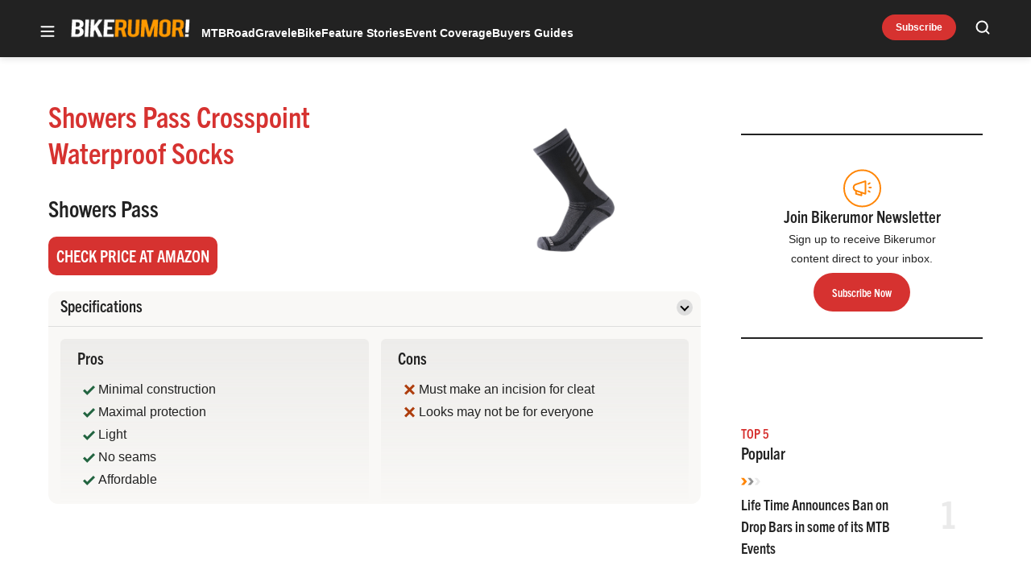

--- FILE ---
content_type: text/html; charset=utf-8
request_url: https://www.google.com/recaptcha/api2/aframe
body_size: 267
content:
<!DOCTYPE HTML><html><head><meta http-equiv="content-type" content="text/html; charset=UTF-8"></head><body><script nonce="ytv-6FtxgnuySuLZUX55Vw">/** Anti-fraud and anti-abuse applications only. See google.com/recaptcha */ try{var clients={'sodar':'https://pagead2.googlesyndication.com/pagead/sodar?'};window.addEventListener("message",function(a){try{if(a.source===window.parent){var b=JSON.parse(a.data);var c=clients[b['id']];if(c){var d=document.createElement('img');d.src=c+b['params']+'&rc='+(localStorage.getItem("rc::a")?sessionStorage.getItem("rc::b"):"");window.document.body.appendChild(d);sessionStorage.setItem("rc::e",parseInt(sessionStorage.getItem("rc::e")||0)+1);localStorage.setItem("rc::h",'1768930377746');}}}catch(b){}});window.parent.postMessage("_grecaptcha_ready", "*");}catch(b){}</script></body></html>

--- FILE ---
content_type: application/javascript; charset=utf-8
request_url: https://fundingchoicesmessages.google.com/f/AGSKWxVtYiVmBdKfcTDF5wQHolgF2veZKB1Qwp3sw5Ok6s-Ms9zvsTqCCklJFyWl9Z6OJ4X5SIsntgQ2fofQdlHPuNsCe-5gkFuDRJJCrkFmG8YqbZwPLyviPPeiqDkmIxWH88exdj8WXjMX3b_7vFc48OwgLGmDzgrEP-rmOXwsFuOZtDRNNe_fLKc6mQZ4/_m4ufree.tv?adx=-pri/adv-/globalads-/site_ads.
body_size: -1292
content:
window['83d9ec43-3c3b-44e9-aae8-b2fe42ab0179'] = true;

--- FILE ---
content_type: image/svg+xml
request_url: https://bikerumor.com/wp-content/themes/ldm-theme/assets/svg/red-cross.svg
body_size: -184
content:
<svg width="13" height="14" viewBox="0 0 13 14" fill="none" xmlns="http://www.w3.org/2000/svg">
<path d="M13 2.73608L10.7639 0.5L6.5 4.76392L2.23608 0.5L0 2.73608L4.26392 7L0 11.2639L2.23608 13.5L6.5 9.23608L10.7639 13.5L13 11.2639L8.73608 7L13 2.73608Z" fill="#AE3E0E"/>
</svg>


--- FILE ---
content_type: application/javascript; charset=utf-8
request_url: https://fundingchoicesmessages.google.com/f/AGSKWxU8VIEC3hVTrdRdqjyRZA7vN83Fd-dzZxtIC1G3BvXd_L39nn5tcXzTtm0KWURg6LBddsc45qq6WUaOIEOXrE7dxAZ0F_mAAGNdeKf5POR0RS3BcAVbLvPM5lNouAavyLepEtt9Jw==?fccs=W251bGwsbnVsbCxudWxsLG51bGwsbnVsbCxudWxsLFsxNzY4OTMwMzc4LDIwNDAwMDAwMF0sbnVsbCxudWxsLG51bGwsW251bGwsWzcsOSw2XSxudWxsLDIsbnVsbCwiZW4iLG51bGwsbnVsbCxudWxsLG51bGwsbnVsbCwxXSwiaHR0cHM6Ly9iaWtlcnVtb3IuY29tL3Byb2R1Y3Qvc2hvd2Vycy1wYXNzLWNyb3NzcG9pbnQtd2F0ZXJwcm9vZi1zb2Nrcy8iLG51bGwsW1s4LCJNOWxrelVhWkRzZyJdLFs5LCJlbi1VUyJdLFsxOSwiMiJdLFsxNywiWzBdIl0sWzI0LCIiXSxbMjUsIltbOTUzNDAyNTIsOTUzNDAyNTRdXSJdLFsyOSwiZmFsc2UiXV1d
body_size: 209
content:
if (typeof __googlefc.fcKernelManager.run === 'function') {"use strict";this.default_ContributorServingResponseClientJs=this.default_ContributorServingResponseClientJs||{};(function(_){var window=this;
try{
var np=function(a){this.A=_.t(a)};_.u(np,_.J);var op=function(a){this.A=_.t(a)};_.u(op,_.J);op.prototype.getWhitelistStatus=function(){return _.F(this,2)};var pp=function(a){this.A=_.t(a)};_.u(pp,_.J);var qp=_.Zc(pp),rp=function(a,b,c){this.B=a;this.j=_.A(b,np,1);this.l=_.A(b,_.Nk,3);this.F=_.A(b,op,4);a=this.B.location.hostname;this.D=_.Dg(this.j,2)&&_.O(this.j,2)!==""?_.O(this.j,2):a;a=new _.Og(_.Ok(this.l));this.C=new _.bh(_.q.document,this.D,a);this.console=null;this.o=new _.jp(this.B,c,a)};
rp.prototype.run=function(){if(_.O(this.j,3)){var a=this.C,b=_.O(this.j,3),c=_.dh(a),d=new _.Ug;b=_.fg(d,1,b);c=_.C(c,1,b);_.hh(a,c)}else _.eh(this.C,"FCNEC");_.lp(this.o,_.A(this.l,_.Ae,1),this.l.getDefaultConsentRevocationText(),this.l.getDefaultConsentRevocationCloseText(),this.l.getDefaultConsentRevocationAttestationText(),this.D);_.mp(this.o,_.F(this.F,1),this.F.getWhitelistStatus());var e;a=(e=this.B.googlefc)==null?void 0:e.__executeManualDeployment;a!==void 0&&typeof a==="function"&&_.Qo(this.o.G,
"manualDeploymentApi")};var sp=function(){};sp.prototype.run=function(a,b,c){var d;return _.v(function(e){d=qp(b);(new rp(a,d,c)).run();return e.return({})})};_.Rk(7,new sp);
}catch(e){_._DumpException(e)}
}).call(this,this.default_ContributorServingResponseClientJs);
// Google Inc.

//# sourceURL=/_/mss/boq-content-ads-contributor/_/js/k=boq-content-ads-contributor.ContributorServingResponseClientJs.en_US.M9lkzUaZDsg.es5.O/d=1/exm=ad_blocking_detection_executable,kernel_loader,loader_js_executable,web_iab_tcf_v2_signal_executable/ed=1/rs=AJlcJMzanTQvnnVdXXtZinnKRQ21NfsPog/m=cookie_refresh_executable
__googlefc.fcKernelManager.run('\x5b\x5b\x5b7,\x22\x5b\x5bnull,\\\x22bikerumor.com\\\x22,\\\x22AKsRol81CcrDTWBqNUGmPiZdPTLp1BqFkqEXz5aNy8uQagBxxBApDXj0ncpZuBK237OB0BioPMh5yted7RgZWXe-uVE4hX3bK_0_O3odJCh92yhoEQyUFC0fYlSYZErqV2PvnuYdXj6SxksI5wSrymEsrwFLSWGUYA\\\\u003d\\\\u003d\\\x22\x5d,null,\x5b\x5bnull,null,null,\\\x22https:\/\/fundingchoicesmessages.google.com\/f\/AGSKWxWs-tUzu8Rb325mXueXfuK0l3rWPqoyoN4a8vDxG2_iwWl4HbcqOB8ZCWDxVUb5LeXRfyCKPkQ3kFtXUXN6iKMRMAlbbqut3IHM20p3BJ2ZfzaPWSkv0yVKhhrA-nCfV-P4gOz8yQ\\\\u003d\\\\u003d\\\x22\x5d,null,null,\x5bnull,null,null,\\\x22https:\/\/fundingchoicesmessages.google.com\/el\/AGSKWxXmojmSlJ_OIBb7ddihFoEw7opRTITGg5uGBEeji6woDiluAxeXyLTWlz_qFVoKtAN4CN6QOYCPw_7FZ90Pxy3OhmIfdSjR_Ik0FTBwRsBUAY9FQqoEi3CbGNf-EvqUGPUEp6fHtA\\\\u003d\\\\u003d\\\x22\x5d,null,\x5bnull,\x5b7,9,6\x5d,null,2,null,\\\x22en\\\x22,null,null,null,null,null,1\x5d,null,\\\x22Privacy and cookie settings\\\x22,\\\x22Close\\\x22,null,null,null,\\\x22Managed by Google. Complies with IAB TCF. CMP ID: 300\\\x22\x5d,\x5b3,1\x5d\x5d\x22\x5d\x5d,\x5bnull,null,null,\x22https:\/\/fundingchoicesmessages.google.com\/f\/AGSKWxVdGhXOGPw7l3pv7ZY_XD0kCS0QvijjHa0lM0zgLXgC5ZbqGiGKE-gzPaOdaWsV0SF7sO696N0AbLu1RXTARyrAfo9elEWdFA_r-qbEGpuuyF2YaFGKdi9VTwa9Kb-s-1kMPECNwQ\\u003d\\u003d\x22\x5d\x5d');}